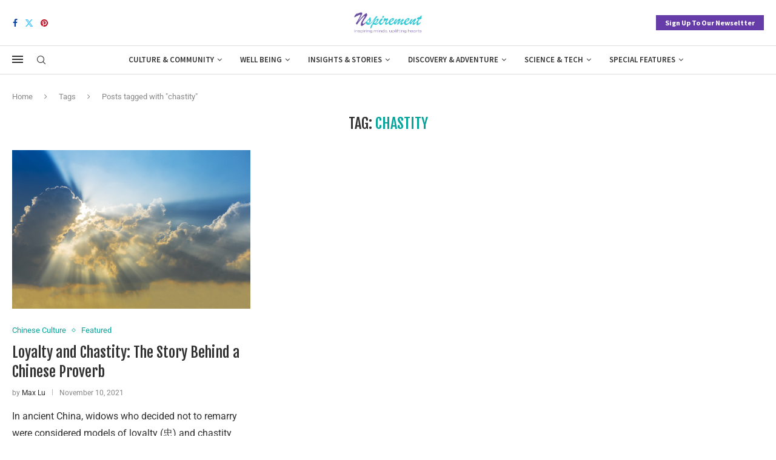

--- FILE ---
content_type: text/html; charset=utf-8
request_url: https://www.google.com/recaptcha/api2/aframe
body_size: 264
content:
<!DOCTYPE HTML><html><head><meta http-equiv="content-type" content="text/html; charset=UTF-8"></head><body><script nonce="1LfnJplGdon0DHhJJyabIw">/** Anti-fraud and anti-abuse applications only. See google.com/recaptcha */ try{var clients={'sodar':'https://pagead2.googlesyndication.com/pagead/sodar?'};window.addEventListener("message",function(a){try{if(a.source===window.parent){var b=JSON.parse(a.data);var c=clients[b['id']];if(c){var d=document.createElement('img');d.src=c+b['params']+'&rc='+(localStorage.getItem("rc::a")?sessionStorage.getItem("rc::b"):"");window.document.body.appendChild(d);sessionStorage.setItem("rc::e",parseInt(sessionStorage.getItem("rc::e")||0)+1);localStorage.setItem("rc::h",'1762151158118');}}}catch(b){}});window.parent.postMessage("_grecaptcha_ready", "*");}catch(b){}</script></body></html>